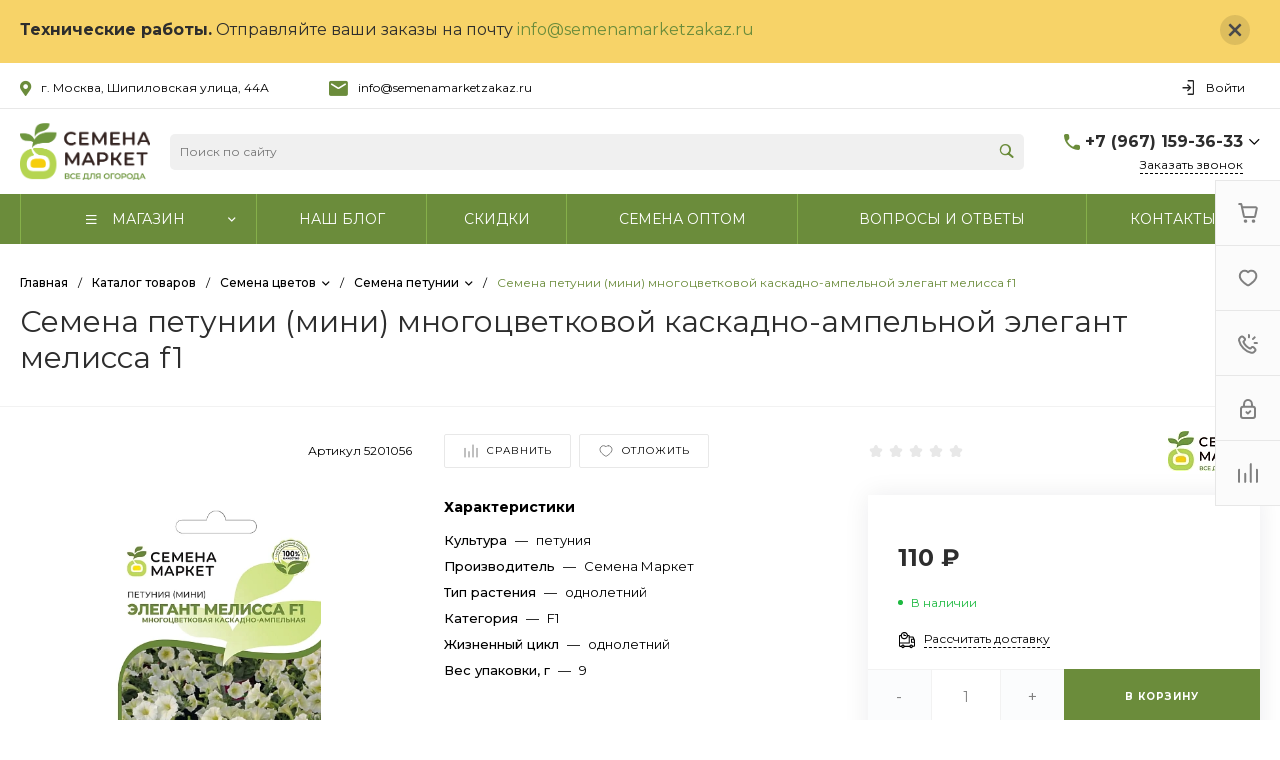

--- FILE ---
content_type: text/html; charset=UTF-8
request_url: https://semenamarketzakaz.ru/bitrix/templates/universe_s1/request.php?component=intec.universe%3Aproduct.timer&template=template.1&parameters%5BELEMENT_ID%5D=573&parameters%5BIBLOCK_ID%5D=13&parameters%5BIBLOCK_TYPE%5D=catalogs&parameters%5BQUANTITY%5D=0&parameters%5BITEM_NAME%5D=%D0%9F%D0%B5%D1%82%D1%83%D0%BD%D0%B8%D1%8F%20%28%D0%BC%D0%B8%D0%BD%D0%B8%29%20%D0%BC%D0%BD%D0%BE%D0%B3%D0%BE%D1%86%D0%B2%D0%B5%D1%82%D0%BA%D0%BE%D0%B2%D0%B0%D1%8F%20%D0%BA%D0%B0%D1%81%D0%BA%D0%B0%D0%B4%D0%BD%D0%BE-%D0%B0%D0%BC%D0%BF%D0%B5%D0%BB%D1%8C%D0%BD%D0%B0%D1%8F%20%D0%AD%D0%9B%D0%95%D0%93%D0%90%D0%9D%D0%A2%20%D0%9C%D0%95%D0%9B%D0%98%D0%A1%D0%A1%D0%90%20F1&parameters%5BAJAX_MODE%5D=N&parameters%5BTIMER_QUANTITY_OVER%5D=Y&parameters%5BTIME_ZERO_HIDE%5D=Y&parameters%5BMODE%5D=discount&parameters%5BUNTIL_DATE%5D=2020-12-31%2023%3A59%3A59&parameters%5BTIMER_SECONDS_SHOW%5D=N&parameters%5BTIMER_QUANTITY_SHOW%5D=Y&parameters%5BTIMER_HEADER_SHOW%5D=Y&parameters%5BTIMER_HEADER%5D=%D0%94%D0%BE%20%D0%BA%D0%BE%D0%BD%D1%86%D0%B0%20%D0%B0%D0%BA%D1%86%D0%B8%D0%B8&parameters%5BSETTINGS_USE%5D=N&parameters%5BLAZYLOAD_USE%5D=N&parameters%5BTIMER_TITLE_SHOW%5D=N&parameters%5BCOMPOSITE_FRAME_MODE%5D=A&parameters%5BCOMPOSITE_FRAME_TYPE%5D=AUTO&parameters%5BELEMENT_ID_INTRODUCE%5D=N&parameters%5BTIMER_QUANTITY_ENTER_VALUE%5D=N&parameters%5BTIMER_PRODUCT_UNITS_USE%5D=Y&parameters%5BTIMER_QUANTITY_HEADER_SHOW%5D=Y&parameters%5BTIMER_QUANTITY_HEADER%5D=%D0%9E%D1%81%D1%82%D0%B0%D1%82%D0%BE%D0%BA&page=components.get&siteId=s1&templateId=universe_s1
body_size: 878
content:
<script>BX.loadCSS(['/bitrix/templates/universe_s1/components/intec.universe/product.timer/template.1/style.css?17465206693298']);</script><script>if(!window.BX)window.BX={};if(!window.BX.message)window.BX.message=function(mess){if(typeof mess==='object'){for(let i in mess) {BX.message[i]=mess[i];} return true;}};</script>
<script>(window.BX||top.BX).message({"LANGUAGE_ID":"ru","FORMAT_DATE":"DD.MM.YYYY","FORMAT_DATETIME":"DD.MM.YYYY HH:MI:SS","COOKIE_PREFIX":"BITRIX_SM","SERVER_TZ_OFFSET":"10800","UTF_MODE":"Y","SITE_ID":"s1","SITE_DIR":"\/","USER_ID":"","SERVER_TIME":1768618798,"USER_TZ_OFFSET":0,"USER_TZ_AUTO":"Y","bitrix_sessid":"b9fb03c1c30a10115e5be403203d7c30"});</script>


<script src="/bitrix/js/yandex.metrika/script.js?17465206816603"></script>
<script>window[window.dataLayerName] = window[window.dataLayerName] || [];</script>



<div id="i-0-intec-universe-product-timer-template-1-73C2k4FUEaRz" class="widget c-product-timer c-product-timer-template-1" data-role="timer" data-status="disable">    </div>

--- FILE ---
content_type: text/html; charset=UTF-8
request_url: https://semenamarketzakaz.ru/bitrix/templates/universe_s1/request.php?component=intec.universe%3Aproduct.timer&template=template.1&parameters%5BELEMENT_ID%5D=573&parameters%5BIBLOCK_ID%5D=13&parameters%5BIBLOCK_TYPE%5D=catalogs&parameters%5BQUANTITY%5D=0&parameters%5BITEM_NAME%5D=%D0%9F%D0%B5%D1%82%D1%83%D0%BD%D0%B8%D1%8F%20%28%D0%BC%D0%B8%D0%BD%D0%B8%29%20%D0%BC%D0%BD%D0%BE%D0%B3%D0%BE%D1%86%D0%B2%D0%B5%D1%82%D0%BA%D0%BE%D0%B2%D0%B0%D1%8F%20%D0%BA%D0%B0%D1%81%D0%BA%D0%B0%D0%B4%D0%BD%D0%BE-%D0%B0%D0%BC%D0%BF%D0%B5%D0%BB%D1%8C%D0%BD%D0%B0%D1%8F%20%D0%AD%D0%9B%D0%95%D0%93%D0%90%D0%9D%D0%A2%20%D0%9C%D0%95%D0%9B%D0%98%D0%A1%D0%A1%D0%90%20F1&parameters%5BAJAX_MODE%5D=N&parameters%5BTIMER_QUANTITY_OVER%5D=Y&parameters%5BTIME_ZERO_HIDE%5D=Y&parameters%5BMODE%5D=discount&parameters%5BUNTIL_DATE%5D=2020-12-31%2023%3A59%3A59&parameters%5BTIMER_SECONDS_SHOW%5D=N&parameters%5BTIMER_QUANTITY_SHOW%5D=Y&parameters%5BTIMER_HEADER_SHOW%5D=Y&parameters%5BTIMER_HEADER%5D=%D0%94%D0%BE%20%D0%BA%D0%BE%D0%BD%D1%86%D0%B0%20%D0%B0%D0%BA%D1%86%D0%B8%D0%B8&parameters%5BSETTINGS_USE%5D=N&parameters%5BLAZYLOAD_USE%5D=N&parameters%5BTIMER_TITLE_SHOW%5D=N&parameters%5BCOMPOSITE_FRAME_MODE%5D=A&parameters%5BCOMPOSITE_FRAME_TYPE%5D=AUTO&parameters%5BELEMENT_ID_INTRODUCE%5D=N&parameters%5BTIMER_QUANTITY_ENTER_VALUE%5D=N&parameters%5BTIMER_PRODUCT_UNITS_USE%5D=Y&parameters%5BTIMER_QUANTITY_HEADER_SHOW%5D=Y&parameters%5BTIMER_QUANTITY_HEADER%5D=%D0%9E%D1%81%D1%82%D0%B0%D1%82%D0%BE%D0%BA&parameters%5BRANDOMIZE_ID%5D=Y&page=components.get&siteId=s1&templateId=universe_s1
body_size: 878
content:
<script>BX.loadCSS(['/bitrix/templates/universe_s1/components/intec.universe/product.timer/template.1/style.css?17465206693298']);</script><script>if(!window.BX)window.BX={};if(!window.BX.message)window.BX.message=function(mess){if(typeof mess==='object'){for(let i in mess) {BX.message[i]=mess[i];} return true;}};</script>
<script>(window.BX||top.BX).message({"LANGUAGE_ID":"ru","FORMAT_DATE":"DD.MM.YYYY","FORMAT_DATETIME":"DD.MM.YYYY HH:MI:SS","COOKIE_PREFIX":"BITRIX_SM","SERVER_TZ_OFFSET":"10800","UTF_MODE":"Y","SITE_ID":"s1","SITE_DIR":"\/","USER_ID":"","SERVER_TIME":1768618798,"USER_TZ_OFFSET":0,"USER_TZ_AUTO":"Y","bitrix_sessid":"b9fb03c1c30a10115e5be403203d7c30"});</script>


<script src="/bitrix/js/yandex.metrika/script.js?17465206816603"></script>
<script>window[window.dataLayerName] = window[window.dataLayerName] || [];</script>



<div id="i-0-intec-universe-product-timer-template-1-73C2k4xrlpDV" class="widget c-product-timer c-product-timer-template-1" data-role="timer" data-status="disable">    </div>

--- FILE ---
content_type: text/css
request_url: https://semenamarketzakaz.ru/bitrix/templates/universe_s1/style-mine.css
body_size: 77
content:
/*.widget.c-sections.c-sections-template-3 .widget-item-name {
font-size: 32px !important;
text-align: center !important;
margin-bottom: 120px !important;
text-transform: uppercase;
line-height: normal;
}*/


--- FILE ---
content_type: text/css
request_url: https://semenamarketzakaz.ru/bitrix/templates/universe_s1/components/bitrix/form.result.new/template.1/style.css?17465206695064
body_size: 825
content:
.ns-bitrix.c-form-result-new.c-form-result-new-template-1 {
  display: block;
  overflow: hidden;
}
.ns-bitrix.c-form-result-new.c-form-result-new-template-1 .form-result-new-message,
.ns-bitrix.c-form-result-new.c-form-result-new-template-1 .form-result-new-description {
  display: block;
  font-size: 12px;
  line-height: 1.5;
  margin-bottom: 25px;
}
.ns-bitrix.c-form-result-new.c-form-result-new-template-1 .form-result-new-message p,
.ns-bitrix.c-form-result-new.c-form-result-new-template-1 .form-result-new-description p {
  margin: 0;
}
.ns-bitrix.c-form-result-new.c-form-result-new-template-1 .form-result-new-message font,
.ns-bitrix.c-form-result-new.c-form-result-new-template-1 .form-result-new-description font {
  color: inherit !important;
}
.ns-bitrix.c-form-result-new.c-form-result-new-template-1 .form-result-new-message.form-result-new-message-note {
  font-size: 14px;
  margin-top: 20px;
  margin-bottom: 0;
}
.ns-bitrix.c-form-result-new.c-form-result-new-template-1 .form-result-new-message-note-icon {
  line-height: 0;
}
.ns-bitrix.c-form-result-new.c-form-result-new-template-1 .form-result-new-message-note-text {
  font-weight: normal;
  font-size: 15px;
  line-height: 18px;
  color: #404040;
}
.ns-bitrix.c-form-result-new.c-form-result-new-template-1 .form-result-new-message-note-buttons {
  display: none;
  margin-top: 38px;
}
.ns-bitrix.c-form-result-new.c-form-result-new-template-1 .form-result-new-message-note-button {
  padding: 15px 24px;
  border-radius: 2px;
  font-weight: 600;
  font-size: 10px;
  line-height: 10px;
  text-align: center;
  letter-spacing: 0.1em;
  text-transform: uppercase;
  color: #fff;
}
.ns-bitrix.c-form-result-new.c-form-result-new-template-1 .form-result-new-fields {
  display: block;
  margin-top: 8px;
}
.ns-bitrix.c-form-result-new.c-form-result-new-template-1 .form-result-new-fields + .form-result-new-buttons {
  margin-top: 37px;
}
.ns-bitrix.c-form-result-new.c-form-result-new-template-1 .form-result-new-field {
  display: block;
  margin-top: 24px;
  padding: 0;
}
.ns-bitrix.c-form-result-new.c-form-result-new-template-1 .form-result-new-field-content > input.intec-ui-control-input {
  min-height: 48px;
  padding: 17px 0 17px 16px;
  font-weight: normal;
  font-size: 14px;
  line-height: 14px;
  color: #404040;
  background: #FBFCFD;
  border: 1px solid #F2F2F2;
}
.ns-bitrix.c-form-result-new.c-form-result-new-template-1 .form-result-new-field-content > textarea.intec-ui-control-input {
  min-height: 144px;
  resize: none;
  background: #FBFCFD;
  border: 1px solid #F2F2F2;
  font-size: 14px;
  line-height: 14px;
  color: #404040;
  padding: 17px 16px;
}
.ns-bitrix.c-form-result-new.c-form-result-new-template-1 .form-result-new-captcha-image img {
  width: 180px;
  height: 40px;
}
.ns-bitrix.c-form-result-new.c-form-result-new-template-1 .form-result-new-consent {
  margin: 37px 0;
}
.ns-bitrix.c-form-result-new.c-form-result-new-template-1 .form-result-new-consent .intec-ui-part-selector {
  width: 50px;
  height: 28px;
  border-radius: 16px;
  background: #E8E8E8;
  border-color: #E8E8E8;
}
.ns-bitrix.c-form-result-new.c-form-result-new-template-1 .form-result-new-consent .intec-ui.intec-ui-control-switch input:checked + .intec-ui-part-selector:before {
  left: 28px;
}
.ns-bitrix.c-form-result-new.c-form-result-new-template-1 .form-result-new-consent .intec-ui-part-selector:before {
  width: 16px;
  height: 16px;
  top: 50%;
  left: 6px;
  transform: translateY(-50%);
  box-shadow: 0 6px 4px rgba(27, 30, 37, 0.12);
}
.ns-bitrix.c-form-result-new.c-form-result-new-template-1 .form-result-new-consent .intec-ui-part-content {
  font-weight: normal;
  font-size: 13px;
  line-height: 18px;
  color: #000000;
  padding-left: 16px;
}
.ns-bitrix.c-form-result-new.c-form-result-new-template-1 .form-result-new-buttons .intec-ui-control-button {
  padding: 23px 56px;
  font-weight: 600;
  font-size: 10px;
  line-height: 10px;
  text-align: center;
  letter-spacing: 0.1em;
  text-transform: uppercase;
  color: #FFFFFF;
  border-radius: 2px;
}
.ns-bitrix.c-form-result-new.c-form-result-new-template-1 .form-result-new-buttons .intec-ui-control-button[disabled] {
  background-color: #CCCCCC;
  border-color: #CCCCCC;
  cursor: not-allowed;
}
@media all and (max-width: 600px) {
  .ns-bitrix.c-form-result-new.c-form-result-new-template-1 .form-result-new-field {
    padding: 0;
    padding-bottom: 16px;
    margin: 0;
  }
  .ns-bitrix.c-form-result-new.c-form-result-new-template-1 .form-result-new-fields {
    margin-top: 0;
  }
  .ns-bitrix.c-form-result-new.c-form-result-new-template-1 .form-result-new-field-content > input.intec-ui-control-input {
    padding: 9px 18px;
    font-weight: normal;
    font-size: 13px;
    line-height: 28px;
    letter-spacing: 0.75px;
    color: #404040;
    border: 1px solid #F2F2F2;
    border-radius: 2px;
  }
}

/*# sourceMappingURL=style.css.map */


--- FILE ---
content_type: text/css
request_url: https://semenamarketzakaz.ru/bitrix/templates/universe_s1/components/intec.universe/product.timer/template.1/style.css?17465206693298
body_size: 583
content:
.widget.c-product-timer.c-product-timer-template-1 {
  display: block;
}
.widget.c-product-timer.c-product-timer-template-1 .widget-date-end {
  display: none;
}
.widget.c-product-timer.c-product-timer-template-1 .widget-title {
  font-size: 16px;
  margin-bottom: 7px;
}
.widget.c-product-timer.c-product-timer-template-1 .widget-time-header,
.widget.c-product-timer.c-product-timer-template-1 .widget-quantity-header {
  margin-bottom: 8px;
  font-weight: 500;
  font-size: 12px;
  color: #404040;
  word-break: break-all;
  max-width: 110px;
  display: -webkit-box;
  -webkit-box-orient: vertical;
  -webkit-line-clamp: 2;
  overflow: hidden;
  max-height: 34px;
}
.widget.c-product-timer.c-product-timer-template-1 .widget-timer-items {
  display: inline-block;
}
.widget.c-product-timer.c-product-timer-template-1 .widget-timer-item {
  padding: 6px;
  text-align: center;
  background-color: #F2F2F2;
  max-width: 65px;
  min-width: 40px;
  font-size: 0;
  -webkit-border-radius: 2px;
  -moz-border-radius: 2px;
  border-radius: 2px;
}
.widget.c-product-timer.c-product-timer-template-1 .widget-timer-item.widget-timer-item-quantity {
  background-color: #FBCD56;
}
.widget.c-product-timer.c-product-timer-template-1 .widget-timer-item-title {
  font-weight: bold;
  font-size: 14px;
  line-height: 1;
  color: #404040;
  overflow: hidden;
  text-overflow: ellipsis;
}
.widget.c-product-timer.c-product-timer-template-1 .widget-timer-item-title-delimeter {
  display: none;
  vertical-align: middle;
  font-weight: bold;
  font-size: 14px;
  line-height: 16px;
  color: #404040;
}
.widget.c-product-timer.c-product-timer-template-1 .widget-timer-item-description {
  font-weight: 500;
  margin-top: 2px;
  font-size: 11px;
  line-height: 12px;
  color: #808080;
  overflow: hidden;
}
@media all and (max-width: 768px) {
  .widget.c-product-timer.c-product-timer-template-1 .widget-time-header,
.widget.c-product-timer.c-product-timer-template-1 .widget-quantity-header {
    display: none;
  }
  .widget.c-product-timer.c-product-timer-template-1 .widget-quantity-wrapper {
    display: none;
  }
  .widget.c-product-timer.c-product-timer-template-1 .widget-timer-item-title {
    display: inline-block;
    vertical-align: middle;
    font-size: 14px;
    line-height: 16px;
    min-width: 24px;
  }
  .widget.c-product-timer.c-product-timer-template-1 .widget-timer-item-title-delimeter {
    display: inline-block;
  }
  .widget.c-product-timer.c-product-timer-template-1 .widget-timer-item-description {
    display: none;
  }
  .widget.c-product-timer.c-product-timer-template-1 .widget-timer-item-description[data-role="days.sign"] {
    display: inline-block;
    vertical-align: middle;
    margin-top: 0;
    margin-left: 4px;
  }
  .widget.c-product-timer.c-product-timer-template-1 .widget-timer-items {
    background-color: #F2F2F2;
    padding: 6px;
    border: 1px solid #E8E8E8;
    -webkit-border-radius: 2px;
    -moz-border-radius: 2px;
    border-radius: 2px;
  }
  .widget.c-product-timer.c-product-timer-template-1 .widget-timer-item {
    padding: 0;
    margin: 0 auto;
    min-width: unset;
    max-width: unset;
  }
}

/*# sourceMappingURL=style.css.map */


--- FILE ---
content_type: application/javascript
request_url: https://semenamarketzakaz.ru/bitrix/cache/js/s1/universe_s1/page_3e6cd0b5dde9a4cf82eb63c3fd68efb9/page_3e6cd0b5dde9a4cf82eb63c3fd68efb9_v1.js?174652296813946
body_size: 2649
content:

; /* Start:"a:4:{s:4:"full";s:104:"/bitrix/templates/universe_s1/components/bitrix/catalog.store.amount/template.2/script.js?17465206703164";s:6:"source";s:89:"/bitrix/templates/universe_s1/components/bitrix/catalog.store.amount/template.2/script.js";s:3:"min";s:0:"";s:3:"map";s:0:"";}"*/
(function () {
    'use strict';

    if (!!window.intecCatalogStoreOffers)
        return false;

    var $ = template.getLibrary('$');

    window.intecCatalogStoreOffers = function (id, parameters) {
        if (!id || !parameters)
            return;

        this.container = $(id);
        this.measures = parameters.measures;
        this.messages = parameters.messages;
        this.offers = parameters.offers;
        this.parameters = parameters.parameters;
        this.states = parameters.states;
        this.stores = parameters.stores;
    };

    window.intecCatalogStoreOffers.prototype.offerOnChange = function (id) {
        if (!id)
            return;

        var offer = this.offers[id];
        var index, store, status;
        var stores = $('[data-role="store"]', this.container);
        var messageBlock = $('[data-role="message.block"]', this.container);
        var parameters = this.parameters;
        var messages = this.messages;

        messageBlock.show();

        stores.each(function () {
            var store = $(this)[0];
            var quantity = $('[data-role="store.quantity"]', store);
            var text;

            if (parameters.useMinAmount) {
                text = messages[2];
            } else {
                text = '0';
            }

            store.dataset.storeState = 'empty';
            quantity.html(text);
        });

        for (index in offer) {
            if (offer.hasOwnProperty(index)) {
                store = $('[data-store-id="' + index + '"]', this.container);

                status = this.getStatus(offer[index]);

                if (status['state'] != 'empty')
                    messageBlock.hide();

                store.state = $('[data-role="store.state"]', store);
                store.attr('data-store-state', status.state);

                store.quantity = $('[data-role="store.quantity"]', store);
                store.quantity.html(status.text);

                if (!this.parameters.useMinAmount) {
                    store.measure = $('[data-role="store.measure"]', store);
                    store.measure.html(this.measures[id]);
                }
            }
        }
    };

    window.intecCatalogStoreOffers.prototype.getStatus = function (quantity) {
        var text = '0';
        var state = 'empty';

        if (this.parameters.useMinAmount) {
            if (quantity > this.parameters.minAmount) {
                text = this.messages[0];
                state = this.states[0];
            } else if (quantity <= this.parameters.minAmount && quantity > 0) {
                text = this.messages[1];
                state = this.states[1];
            } else {
                text = this.messages[2];
                state = this.states[2];
            }
        } else {
            text = quantity;

            if (quantity > 0)
                state = this.states[0];
            else
                state = this.states[2];
        }

        return {
            'text': text,
            'state': state
        };
    };
})();
/* End */
;
; /* Start:"a:4:{s:4:"full";s:99:"/bitrix/templates/universe_s1/components/bitrix/catalog.store.amount/map.1/script.js?17465206705531";s:6:"source";s:84:"/bitrix/templates/universe_s1/components/bitrix/catalog.store.amount/map.1/script.js";s:3:"min";s:0:"";s:3:"map";s:0:"";}"*/
(function () {
    'use strict';

    if (!!window.intecCatalogStoreOffersMap)
        return false;

    var $ = template.getLibrary('$');
    var _ = template.getLibrary('_');

    window.intecCatalogStoreOffersMap = function (id, parameters) {
        var self = this;

        if (!id || !parameters)
            return;

        this.container = $(id);
        this.measures = parameters.measures;
        this.messages = parameters.messages;
        this.offers = parameters.offers;
        this.parameters = parameters.parameters;
        this.states = parameters.states;
        this.stores = parameters.stores;
        this.map = parameters.map;
        this.markers = parameters.markers;

        var loader = function () {
            if (window.maps && window.maps.stores) {
                clearInterval(loader.interval);

                var first = null;

                if (self.map === 'google') {
                    window.maps.stores.zoom = 16;

                    for (var marker in self.markers) {
                        if (self.markers.hasOwnProperty(marker)) {
                            if (!first)
                                first = self.markers[marker];

                            new google.maps.Marker({
                                'position': new google.maps.LatLng(
                                    self.markers[marker].lat,
                                    self.markers[marker].lng
                                ),
                                'map': window.maps.stores,
                                'title': self.markers[marker].name
                            });
                        }
                    }

                    if (first)
                        self.googleJump(first.id);
                } else if (self.map === 'yandex') {
                    for (var marker in self.markers) {
                        if (self.markers.hasOwnProperty(marker)) {
                            if (!first)
                                first = self.markers[marker];

                            window.maps.stores.geoObjects.add(new ymaps.Placemark([
                                self.markers[marker].lat,
                                self.markers[marker].lng
                            ], {
                                'hintContent': self.markers[marker].name
                            }));
                        }
                    }

                    if (first)
                        self.yandexJump(first.id);
                }
            }
        };

        loader.interval = setInterval(loader, 100);
    };

    intecCatalogStoreOffersMap.prototype = {
        'offerOnChange': function (id) {
            if (!id)
                return;

            var offer = this.offers[id];
            var index, store, status;

            for (index in offer) {
                if (offer.hasOwnProperty(index)) {
                    store = $('[data-store-id="' + index + '"]', this.container);

                    status = this.getStatus(offer[index]);

                    store.state = $('[data-role="store.state"]', store);
                    store.state.attr('data-store-state', status.state);

                    store.quantity = $('[data-role="store.quantity"]', store);
                    store.quantity.html(status.text);

                    if (!this.parameters.useMinAmount) {
                        store.measure = $('[data-role="store.measure"]', store);
                        store.measure.html(this.measures[id]);
                    }
                }
            }
        },
        'getStatus': function (quantity) {
            var text = '0';
            var state = 'empty';

            if (this.parameters.useMinAmount) {
                if (quantity > this.parameters.minAmount) {
                    text = this.messages[0];
                    state = this.states[0];
                } else if (quantity <= this.parameters.minAmount && quantity > 0) {
                    text = this.messages[1];
                    state = this.states[1];
                } else {
                    text = this.messages[2];
                    state = this.states[2];
                }
            } else {
                text = quantity;

                if (quantity > 0)
                    state = this.states[0];
                else
                    state = this.states[2];
            }

            return {
                'text': text,
                'state': state
            };
        },
        'jump': function (id) {
            if (this.map === 'google')
                this.googleJump(id);
            else if (this.map === 'yandex')
                this.yandexJump(id);
        },
        'googleJump': function (id) {
            if (!_.isNil(id) && this.markers.hasOwnProperty('store-' + id)) {
                window.maps.stores.panTo(new google.maps.LatLng(
                    this.markers['store-' + id].lat,
                    this.markers['store-' + id].lng
                ));
            }
        },
        'yandexJump': function (id) {
            if (!_.isNil(id) && this.markers.hasOwnProperty('store-' + id)) {
                window.maps.stores.panTo([
                    this.markers['store-' + id].lat,
                    this.markers['store-' + id].lng
                ]);
            }
        }
    };
})();
/* End */
;
; /* Start:"a:4:{s:4:"full";s:105:"/bitrix/templates/universe_s1/components/intec.universe/main.news/template.8/script.min.js?17465206694023";s:6:"source";s:86:"/bitrix/templates/universe_s1/components/intec.universe/main.news/template.8/script.js";s:3:"min";s:0:"";s:3:"map";s:0:"";}"*/
!function(){"use strict";if(window.MainNewsNavigation)return!1;var t=template.getLibrary("_");window.MainNewsNavigation=function(){this.active=!1,this.component={path:null,template:null,parameters:{}},this.navigation={id:null,current:1,count:1},this.container={root:null,items:null,navigationContainer:null,navigationButton:null},this.settings={buttonDelete:!1}},MainNewsNavigation.prototype={init:function(t){return this.setParameters(t),!!this.checkParameters()&&(!!this.setContainers()&&(this.configure(),void this.bindAction()))},setParameters:function(i){return!t.isNil(i)&&(!t.isNil(i.component)&&(!t.isNil(i.navigation)&&(!t.isNil(i.container)&&(t.isNil(i.component.path)||(this.component.path=i.component.path),t.isNil(i.component.template)||(this.component.template=i.component.template),t.isNil(i.component.parameters)||(this.component.parameters=i.component.parameters),t.isNil(i.navigation.id)||(this.navigation.id=i.navigation.id),t.isNil(i.navigation.current)||(this.navigation.current=i.navigation.current),t.isNil(i.navigation.count)||(this.navigation.count=i.navigation.count),t.isNil(i.container.root)||(this.container.root=i.container.root),t.isNil(i.container.items)||(this.container.items=i.container.items),t.isNil(i.container.navigationContainer)||(this.container.navigationContainer=i.container.navigationContainer),t.isNil(i.container.navigationButton)||(this.container.navigationButton=i.container.navigationButton),void(!t.isEmpty(i.settings)&&t.isObject(i.settings)&&this.setSettings(i.settings))))))},checkParameters:function(){for(var i in this.component)if(t.isNil(this.component[i]))return!1;for(var i in this.container)if(t.isNil(this.container[i]))return!1;if(!t.isNil(this.navigation.id))return this.navigation.current<this.navigation.count},setContainers:function(){return this.container.root=document.querySelector(this.container.root),null!==this.container.root&&(this.container.items=this.container.root.querySelector(this.container.items),null!==this.container.items&&(this.container.navigationContainer=this.container.root.querySelector(this.container.navigationContainer),null!==this.container.navigationContainer&&(this.container.navigationButton=this.container.navigationContainer.querySelector(this.container.navigationButton)),null!==this.container.navigationButton))},getSettings:function(i){var n=void 0;return!t.isNil(i)&&t.isString(i)?this.settings.hasOwnProperty(i)&&(n=this.settings[i]):n=this.settings,t.cloneDeep(n)},setSettings:function(i){if(!t.isEmpty(i)&&t.isObject(i)){var n=this;t.each(i,function(t,i){n.settings.hasOwnProperty(i)&&(n.settings[i]=t)})}},isActive:function(){return this.active=this.navigation.current<this.navigation.count,this.active},buttonSetState:function(t){this.container.navigationButton.setAttribute("data-state",t)},buttonIsActive:function(){return"active"===this.container.navigationButton.getAttribute("data-state")},itemsSetState:function(t){this.container.items.setAttribute("data-state",t)},configure:function(){this.isActive()?this.buttonSetState("active"):!0===this.getSettings("buttonDelete")?this.container.navigationContainer.remove():this.buttonSetState("disabled"),this.itemsSetState("none")},bindAction:function(){this.container.navigationButton.addEventListener("click",BX.delegate(function(){this.actionClick()},this))},setUrl:function(){var t;return t=this.navigation.current+1,this.component.path+"?"+this.navigation.id+"=page-"+t},actionClick:function(){if(!this.active||!this.buttonIsActive())return!1;this.buttonSetState("processing"),this.itemsSetState("processing"),BX.ajax({url:this.setUrl(),method:"POST",dataType:"json",timeout:60,cache:!0,data:{action:"navigation",template:this.component.template,parameters:this.component.parameters},onsuccess:BX.delegate(function(t){this.actionSuccess(t),this.configure()},this),onfailure:BX.delegate(function(){this.configure()},this)})},actionSuccess:function(t){null!==t.items&&(this.container.items.insertAdjacentHTML("beforeend",t.items),this.navigation.current++)}}}();
/* End */
;; /* /bitrix/templates/universe_s1/components/bitrix/catalog.store.amount/template.2/script.js?17465206703164*/
; /* /bitrix/templates/universe_s1/components/bitrix/catalog.store.amount/map.1/script.js?17465206705531*/
; /* /bitrix/templates/universe_s1/components/intec.universe/main.news/template.8/script.min.js?17465206694023*/
